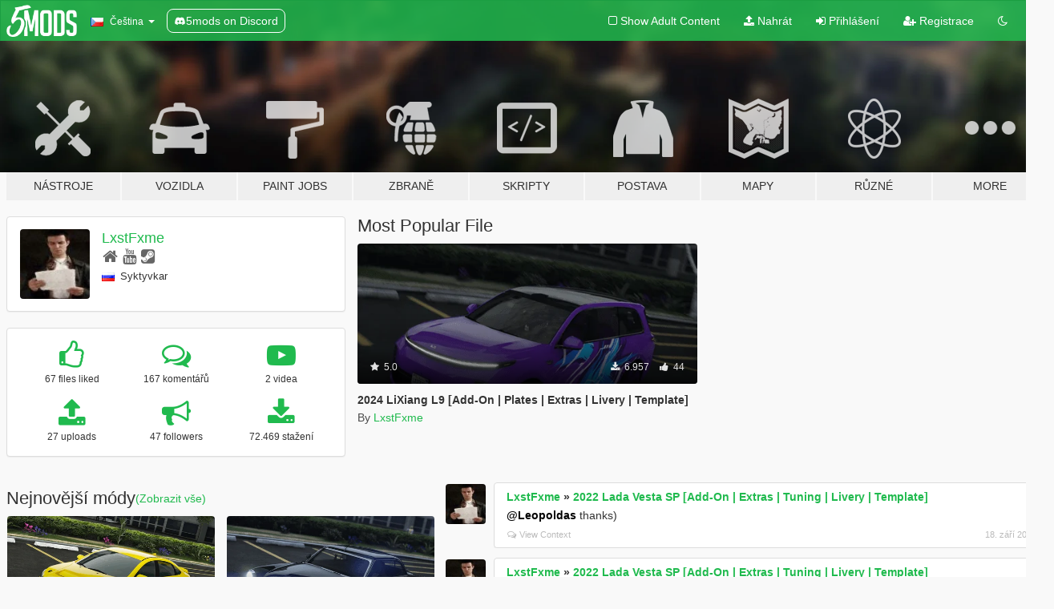

--- FILE ---
content_type: text/html; charset=utf-8
request_url: https://cs.gta5-mods.com/users/LxstFxme
body_size: 9265
content:

<!DOCTYPE html>
<html lang="cs" dir="ltr">
<head>
	<title>
		GTA 5 Módy od LxstFxme - GTA5-Mods.com
	</title>

		<script
		  async
		  src="https://hb.vntsm.com/v4/live/vms/sites/gta5-mods.com/index.js"
        ></script>

        <script>
          self.__VM = self.__VM || [];
          self.__VM.push(function (admanager, scope) {
            scope.Config.buildPlacement((configBuilder) => {
              configBuilder.add("billboard");
              configBuilder.addDefaultOrUnique("mobile_mpu").setBreakPoint("mobile")
            }).display("top-ad");

            scope.Config.buildPlacement((configBuilder) => {
              configBuilder.add("leaderboard");
              configBuilder.addDefaultOrUnique("mobile_mpu").setBreakPoint("mobile")
            }).display("central-ad");

            scope.Config.buildPlacement((configBuilder) => {
              configBuilder.add("mpu");
              configBuilder.addDefaultOrUnique("mobile_mpu").setBreakPoint("mobile")
            }).display("side-ad");

            scope.Config.buildPlacement((configBuilder) => {
              configBuilder.add("leaderboard");
              configBuilder.addDefaultOrUnique("mpu").setBreakPoint({ mediaQuery: "max-width:1200px" })
            }).display("central-ad-2");

            scope.Config.buildPlacement((configBuilder) => {
              configBuilder.add("leaderboard");
              configBuilder.addDefaultOrUnique("mobile_mpu").setBreakPoint("mobile")
            }).display("bottom-ad");

            scope.Config.buildPlacement((configBuilder) => {
              configBuilder.add("desktop_takeover");
              configBuilder.addDefaultOrUnique("mobile_takeover").setBreakPoint("mobile")
            }).display("takeover-ad");

            scope.Config.get('mpu').display('download-ad-1');
          });
        </script>

	<meta charset="utf-8">
	<meta name="viewport" content="width=320, initial-scale=1.0, maximum-scale=1.0">
	<meta http-equiv="X-UA-Compatible" content="IE=edge">
	<meta name="msapplication-config" content="none">
	<meta name="theme-color" content="#20ba4e">
	<meta name="msapplication-navbutton-color" content="#20ba4e">
	<meta name="apple-mobile-web-app-capable" content="yes">
	<meta name="apple-mobile-web-app-status-bar-style" content="#20ba4e">
	<meta name="csrf-param" content="authenticity_token" />
<meta name="csrf-token" content="OVv1lhhpCshTm0tSs+j4Wd5XF8D4k/pr5ub2rT8PX0DAykxIOSlJdOiXGxGuNsc3/Ar3mtF3xgTCoj4dnxr+2A==" />
	

	<link rel="shortcut icon" type="image/x-icon" href="https://images.gta5-mods.com/icons/favicon.png">
	<link rel="stylesheet" media="screen" href="/assets/application-7e510725ebc5c55e88a9fd87c027a2aa9e20126744fbac89762e0fd54819c399.css" />
	    <link rel="alternate" hreflang="id" href="https://id.gta5-mods.com/users/LxstFxme">
    <link rel="alternate" hreflang="ms" href="https://ms.gta5-mods.com/users/LxstFxme">
    <link rel="alternate" hreflang="bg" href="https://bg.gta5-mods.com/users/LxstFxme">
    <link rel="alternate" hreflang="ca" href="https://ca.gta5-mods.com/users/LxstFxme">
    <link rel="alternate" hreflang="cs" href="https://cs.gta5-mods.com/users/LxstFxme">
    <link rel="alternate" hreflang="da" href="https://da.gta5-mods.com/users/LxstFxme">
    <link rel="alternate" hreflang="de" href="https://de.gta5-mods.com/users/LxstFxme">
    <link rel="alternate" hreflang="el" href="https://el.gta5-mods.com/users/LxstFxme">
    <link rel="alternate" hreflang="en" href="https://www.gta5-mods.com/users/LxstFxme">
    <link rel="alternate" hreflang="es" href="https://es.gta5-mods.com/users/LxstFxme">
    <link rel="alternate" hreflang="fr" href="https://fr.gta5-mods.com/users/LxstFxme">
    <link rel="alternate" hreflang="gl" href="https://gl.gta5-mods.com/users/LxstFxme">
    <link rel="alternate" hreflang="ko" href="https://ko.gta5-mods.com/users/LxstFxme">
    <link rel="alternate" hreflang="hi" href="https://hi.gta5-mods.com/users/LxstFxme">
    <link rel="alternate" hreflang="it" href="https://it.gta5-mods.com/users/LxstFxme">
    <link rel="alternate" hreflang="hu" href="https://hu.gta5-mods.com/users/LxstFxme">
    <link rel="alternate" hreflang="mk" href="https://mk.gta5-mods.com/users/LxstFxme">
    <link rel="alternate" hreflang="nl" href="https://nl.gta5-mods.com/users/LxstFxme">
    <link rel="alternate" hreflang="nb" href="https://no.gta5-mods.com/users/LxstFxme">
    <link rel="alternate" hreflang="pl" href="https://pl.gta5-mods.com/users/LxstFxme">
    <link rel="alternate" hreflang="pt-BR" href="https://pt.gta5-mods.com/users/LxstFxme">
    <link rel="alternate" hreflang="ro" href="https://ro.gta5-mods.com/users/LxstFxme">
    <link rel="alternate" hreflang="ru" href="https://ru.gta5-mods.com/users/LxstFxme">
    <link rel="alternate" hreflang="sl" href="https://sl.gta5-mods.com/users/LxstFxme">
    <link rel="alternate" hreflang="fi" href="https://fi.gta5-mods.com/users/LxstFxme">
    <link rel="alternate" hreflang="sv" href="https://sv.gta5-mods.com/users/LxstFxme">
    <link rel="alternate" hreflang="vi" href="https://vi.gta5-mods.com/users/LxstFxme">
    <link rel="alternate" hreflang="tr" href="https://tr.gta5-mods.com/users/LxstFxme">
    <link rel="alternate" hreflang="uk" href="https://uk.gta5-mods.com/users/LxstFxme">
    <link rel="alternate" hreflang="zh-CN" href="https://zh.gta5-mods.com/users/LxstFxme">

  <script src="/javascripts/ads.js"></script>

		<!-- Nexus Google Tag Manager -->
		<script nonce="true">
//<![CDATA[
				window.dataLayer = window.dataLayer || [];

						window.dataLayer.push({
								login_status: 'Guest',
								user_id: undefined,
								gta5mods_id: undefined,
						});

//]]>
</script>
		<script nonce="true">
//<![CDATA[
				(function(w,d,s,l,i){w[l]=w[l]||[];w[l].push({'gtm.start':
				new Date().getTime(),event:'gtm.js'});var f=d.getElementsByTagName(s)[0],
				j=d.createElement(s),dl=l!='dataLayer'?'&l='+l:'';j.async=true;j.src=
				'https://www.googletagmanager.com/gtm.js?id='+i+dl;f.parentNode.insertBefore(j,f);
				})(window,document,'script','dataLayer','GTM-KCVF2WQ');

//]]>
</script>		<!-- End Nexus Google Tag Manager -->
</head>
<body class=" cs">
	<!-- Google Tag Manager (noscript) -->
	<noscript><iframe src="https://www.googletagmanager.com/ns.html?id=GTM-KCVF2WQ"
										height="0" width="0" style="display:none;visibility:hidden"></iframe></noscript>
	<!-- End Google Tag Manager (noscript) -->

<div id="page-cover"></div>
<div id="page-loading">
	<span class="graphic"></span>
	<span class="message">Načítání...</span>
</div>

<div id="page-cover"></div>

<nav id="main-nav" class="navbar navbar-default">
  <div class="container">
    <div class="navbar-header">
      <a class="navbar-brand" href="/"></a>

      <ul class="nav navbar-nav">
        <li id="language-dropdown" class="dropdown">
          <a href="#language" class="dropdown-toggle" data-toggle="dropdown">
            <span class="famfamfam-flag-cz icon"></span>&nbsp;
            <span class="language-name">Čeština</span>
            <span class="caret"></span>
          </a>

          <ul class="dropdown-menu dropdown-menu-with-footer">
                <li>
                  <a href="https://id.gta5-mods.com/users/LxstFxme">
                    <span class="famfamfam-flag-id"></span>
                    <span class="language-name">Bahasa Indonesia</span>
                  </a>
                </li>
                <li>
                  <a href="https://ms.gta5-mods.com/users/LxstFxme">
                    <span class="famfamfam-flag-my"></span>
                    <span class="language-name">Bahasa Melayu</span>
                  </a>
                </li>
                <li>
                  <a href="https://bg.gta5-mods.com/users/LxstFxme">
                    <span class="famfamfam-flag-bg"></span>
                    <span class="language-name">Български</span>
                  </a>
                </li>
                <li>
                  <a href="https://ca.gta5-mods.com/users/LxstFxme">
                    <span class="famfamfam-flag-catalonia"></span>
                    <span class="language-name">Català</span>
                  </a>
                </li>
                <li>
                  <a href="https://cs.gta5-mods.com/users/LxstFxme">
                    <span class="famfamfam-flag-cz"></span>
                    <span class="language-name">Čeština</span>
                  </a>
                </li>
                <li>
                  <a href="https://da.gta5-mods.com/users/LxstFxme">
                    <span class="famfamfam-flag-dk"></span>
                    <span class="language-name">Dansk</span>
                  </a>
                </li>
                <li>
                  <a href="https://de.gta5-mods.com/users/LxstFxme">
                    <span class="famfamfam-flag-de"></span>
                    <span class="language-name">Deutsch</span>
                  </a>
                </li>
                <li>
                  <a href="https://el.gta5-mods.com/users/LxstFxme">
                    <span class="famfamfam-flag-gr"></span>
                    <span class="language-name">Ελληνικά</span>
                  </a>
                </li>
                <li>
                  <a href="https://www.gta5-mods.com/users/LxstFxme">
                    <span class="famfamfam-flag-gb"></span>
                    <span class="language-name">English</span>
                  </a>
                </li>
                <li>
                  <a href="https://es.gta5-mods.com/users/LxstFxme">
                    <span class="famfamfam-flag-es"></span>
                    <span class="language-name">Español</span>
                  </a>
                </li>
                <li>
                  <a href="https://fr.gta5-mods.com/users/LxstFxme">
                    <span class="famfamfam-flag-fr"></span>
                    <span class="language-name">Français</span>
                  </a>
                </li>
                <li>
                  <a href="https://gl.gta5-mods.com/users/LxstFxme">
                    <span class="famfamfam-flag-es-gl"></span>
                    <span class="language-name">Galego</span>
                  </a>
                </li>
                <li>
                  <a href="https://ko.gta5-mods.com/users/LxstFxme">
                    <span class="famfamfam-flag-kr"></span>
                    <span class="language-name">한국어</span>
                  </a>
                </li>
                <li>
                  <a href="https://hi.gta5-mods.com/users/LxstFxme">
                    <span class="famfamfam-flag-in"></span>
                    <span class="language-name">हिन्दी</span>
                  </a>
                </li>
                <li>
                  <a href="https://it.gta5-mods.com/users/LxstFxme">
                    <span class="famfamfam-flag-it"></span>
                    <span class="language-name">Italiano</span>
                  </a>
                </li>
                <li>
                  <a href="https://hu.gta5-mods.com/users/LxstFxme">
                    <span class="famfamfam-flag-hu"></span>
                    <span class="language-name">Magyar</span>
                  </a>
                </li>
                <li>
                  <a href="https://mk.gta5-mods.com/users/LxstFxme">
                    <span class="famfamfam-flag-mk"></span>
                    <span class="language-name">Македонски</span>
                  </a>
                </li>
                <li>
                  <a href="https://nl.gta5-mods.com/users/LxstFxme">
                    <span class="famfamfam-flag-nl"></span>
                    <span class="language-name">Nederlands</span>
                  </a>
                </li>
                <li>
                  <a href="https://no.gta5-mods.com/users/LxstFxme">
                    <span class="famfamfam-flag-no"></span>
                    <span class="language-name">Norsk</span>
                  </a>
                </li>
                <li>
                  <a href="https://pl.gta5-mods.com/users/LxstFxme">
                    <span class="famfamfam-flag-pl"></span>
                    <span class="language-name">Polski</span>
                  </a>
                </li>
                <li>
                  <a href="https://pt.gta5-mods.com/users/LxstFxme">
                    <span class="famfamfam-flag-br"></span>
                    <span class="language-name">Português do Brasil</span>
                  </a>
                </li>
                <li>
                  <a href="https://ro.gta5-mods.com/users/LxstFxme">
                    <span class="famfamfam-flag-ro"></span>
                    <span class="language-name">Română</span>
                  </a>
                </li>
                <li>
                  <a href="https://ru.gta5-mods.com/users/LxstFxme">
                    <span class="famfamfam-flag-ru"></span>
                    <span class="language-name">Русский</span>
                  </a>
                </li>
                <li>
                  <a href="https://sl.gta5-mods.com/users/LxstFxme">
                    <span class="famfamfam-flag-si"></span>
                    <span class="language-name">Slovenščina</span>
                  </a>
                </li>
                <li>
                  <a href="https://fi.gta5-mods.com/users/LxstFxme">
                    <span class="famfamfam-flag-fi"></span>
                    <span class="language-name">Suomi</span>
                  </a>
                </li>
                <li>
                  <a href="https://sv.gta5-mods.com/users/LxstFxme">
                    <span class="famfamfam-flag-se"></span>
                    <span class="language-name">Svenska</span>
                  </a>
                </li>
                <li>
                  <a href="https://vi.gta5-mods.com/users/LxstFxme">
                    <span class="famfamfam-flag-vn"></span>
                    <span class="language-name">Tiếng Việt</span>
                  </a>
                </li>
                <li>
                  <a href="https://tr.gta5-mods.com/users/LxstFxme">
                    <span class="famfamfam-flag-tr"></span>
                    <span class="language-name">Türkçe</span>
                  </a>
                </li>
                <li>
                  <a href="https://uk.gta5-mods.com/users/LxstFxme">
                    <span class="famfamfam-flag-ua"></span>
                    <span class="language-name">Українська</span>
                  </a>
                </li>
                <li>
                  <a href="https://zh.gta5-mods.com/users/LxstFxme">
                    <span class="famfamfam-flag-cn"></span>
                    <span class="language-name">中文</span>
                  </a>
                </li>
          </ul>
        </li>
        <li class="discord-link">
          <a href="https://discord.gg/2PR7aMzD4U" target="_blank" rel="noreferrer">
            <img src="https://images.gta5-mods.com/site/discord-header.svg" height="15px" alt="">
            <span>5mods on Discord</span>
          </a>
        </li>
      </ul>
    </div>

    <ul class="nav navbar-nav navbar-right">
        <li>
          <a href="/adult_filter" title="Light mode">
              <span class="fa fa-square-o"></span>
            <span>Show Adult <span class="adult-filter__content-text">Content</span></span>
          </a>
        </li>
      <li class="hidden-xs">
        <a href="/upload">
          <span class="icon fa fa-upload"></span>
          Nahrát
        </a>
      </li>

        <li>
          <a href="/login?r=/users/LxstFxme">
            <span class="icon fa fa-sign-in"></span>
            <span class="login-text">Přihlášení</span>
          </a>
        </li>

        <li class="hidden-xs">
          <a href="/register?r=/users/LxstFxme">
            <span class="icon fa fa-user-plus"></span>
            Registrace
          </a>
        </li>

        <li>
            <a href="/dark_mode" title="Dark mode">
              <span class="fa fa-moon-o"></span>
            </a>
        </li>

      <li id="search-dropdown">
        <a href="#search" class="dropdown-toggle" data-toggle="dropdown">
          <span class="fa fa-search"></span>
        </a>

        <div class="dropdown-menu">
          <div class="form-inline">
            <div class="form-group">
              <div class="input-group">
                <div class="input-group-addon"><span  class="fa fa-search"></span></div>
                <input type="text" class="form-control" placeholder="Prohledat GTA 5 módy...">
              </div>
            </div>
            <button type="submit" class="btn btn-primary">
              Hledat
            </button>
          </div>
        </div>
      </li>
    </ul>
  </div>
</nav>

<div id="banner" class="">
  <div class="container hidden-xs">
    <div id="intro">
      <h1 class="styled">Vítejte na GTA5-Mods.com</h1>
      <p>Select one of the following categories to start browsing the latest GTA 5 PC mods:</p>
    </div>
  </div>

  <div class="container">
    <ul id="navigation" class="clearfix cs">
        <li class="tools ">
          <a href="/tools">
            <span class="icon-category"></span>
            <span class="label-border"></span>
            <span class="label-category ">
              <span>Nástroje</span>
            </span>
          </a>
        </li>
        <li class="vehicles ">
          <a href="/vehicles">
            <span class="icon-category"></span>
            <span class="label-border"></span>
            <span class="label-category ">
              <span>Vozidla</span>
            </span>
          </a>
        </li>
        <li class="paintjobs ">
          <a href="/paintjobs">
            <span class="icon-category"></span>
            <span class="label-border"></span>
            <span class="label-category ">
              <span>Paint Jobs</span>
            </span>
          </a>
        </li>
        <li class="weapons ">
          <a href="/weapons">
            <span class="icon-category"></span>
            <span class="label-border"></span>
            <span class="label-category ">
              <span>Zbraně</span>
            </span>
          </a>
        </li>
        <li class="scripts ">
          <a href="/scripts">
            <span class="icon-category"></span>
            <span class="label-border"></span>
            <span class="label-category ">
              <span>Skripty</span>
            </span>
          </a>
        </li>
        <li class="player ">
          <a href="/player">
            <span class="icon-category"></span>
            <span class="label-border"></span>
            <span class="label-category ">
              <span>Postava</span>
            </span>
          </a>
        </li>
        <li class="maps ">
          <a href="/maps">
            <span class="icon-category"></span>
            <span class="label-border"></span>
            <span class="label-category ">
              <span>Mapy</span>
            </span>
          </a>
        </li>
        <li class="misc ">
          <a href="/misc">
            <span class="icon-category"></span>
            <span class="label-border"></span>
            <span class="label-category ">
              <span>Různé</span>
            </span>
          </a>
        </li>
      <li id="more-dropdown" class="more dropdown">
        <a href="#more" class="dropdown-toggle" data-toggle="dropdown">
          <span class="icon-category"></span>
          <span class="label-border"></span>
          <span class="label-category ">
            <span>More</span>
          </span>
        </a>

        <ul class="dropdown-menu pull-right">
          <li>
            <a href="http://www.gta5cheats.com" target="_blank">
              <span class="fa fa-external-link"></span>
              GTA 5 Cheats
            </a>
          </li>
        </ul>
      </li>
    </ul>
  </div>
</div>

<div id="content">
  
<div id="profile" data-user-id="1892219">
  <div class="container">


        <div class="row">
          <div class="col-sm-6 col-md-4">
            <div class="user-panel panel panel-default">
              <div class="panel-body">
                <div class="row">
                  <div class="col-xs-3">
                    <a href="/users/LxstFxme">
                      <img class="img-responsive" src="https://img.gta5-mods.com/q75-w100-h100-cfill/avatars/1892219/1afdc7-5323504602550755001.jpg" alt="1afdc7 5323504602550755001" />
                    </a>
                  </div>
                  <div class="col-xs-9">
                    <a class="username" href="/users/LxstFxme">LxstFxme</a>

                        <br/>

                            <div class="user-social">
                              <a title="Homepage" target="_blank" href="https://vk.com/lf_customs_gtav"><span class="fa fa-home"></span></a>





<a title="YouTube" target="_blank" href="https://www.youtube.com/channel/UCaYzmOanQiJaJoIZxoa157Q"><span class="fa fa-youtube"></span></a>

<a title="Steam" target="_blank" href="http://steamcommunity.com/id/andrew_lxstfxme"><span class="fa fa-steam-square"></span></a>




                            </div>

                              <div class="user-location">
                                <span title="Rusko" class="famfamfam-flag-ru user-location-country"></span>
                                <span>Syktyvkar</span>
                              </div>

                            <div class="g-ytsubscribe" data-channel="null" data-channelid="UCaYzmOanQiJaJoIZxoa157Q" data-layout="default" data-count="default"></div>



                  </div>
                </div>
              </div>
            </div>

              <div class="panel panel-default" dir="auto">
                <div class="panel-body">
                    <div class="user-stats">
                      <div class="row">
                        <div class="col-xs-4">
                          <span class="stat-icon fa fa-thumbs-o-up"></span>
                          <span class="stat-label">
                            67 files liked
                          </span>
                        </div>
                        <div class="col-xs-4">
                          <span class="stat-icon fa fa-comments-o"></span>
                          <span class="stat-label">
                            167 komentářů
                          </span>
                        </div>
                        <div class="col-xs-4">
                          <span class="stat-icon fa fa-youtube-play"></span>
                          <span class="stat-label">
                            2 videa
                          </span>
                        </div>
                      </div>

                      <div class="row">
                        <div class="col-xs-4">
                          <span class="stat-icon fa fa-upload"></span>
                          <span class="stat-label">
                            27 uploads
                          </span>
                        </div>
                        <div class="col-xs-4">
                          <span class="stat-icon fa fa-bullhorn"></span>
                          <span class="stat-label">
                            47 followers
                          </span>
                        </div>
                          <div class="col-xs-4">
                            <span class="stat-icon fa fa-download"></span>
                            <span class="stat-label">
                              72.469 stažení
                            </span>
                          </div>
                      </div>
                    </div>
                </div>
              </div>
          </div>

            <div class="col-sm-6 col-md-4 file-list">
              <h3 class="no-margin-top">Most Popular File</h3>
              
<div class="file-list-obj">
  <a href="/vehicles/2024-lixiang-l9-add-on-plates-extras-livery-template" title="2024 LiXiang L9 [Add-On | Plates | Extras | Livery | Template]" class="preview empty">

    <img title="2024 LiXiang L9 [Add-On | Plates | Extras | Livery | Template]" class="img-responsive" alt="2024 LiXiang L9 [Add-On | Plates | Extras | Livery | Template]" src="https://img.gta5-mods.com/q75-w500-h333-cfill/images/2024-lixiang-l9-add-on-plates-extras-livery-template/a5ea80-1-min.png" />

      <ul class="categories">
            <li>Add-On</li>
            <li>Car</li>
      </ul>

      <div class="stats">
        <div>
            <span title="5.0 star rating">
              <span class="fa fa-star"></span> 5.0
            </span>
        </div>
        <div>
          <span title="6.957 Stažení">
            <span class="fa fa-download"></span> 6.957
          </span>
          <span class="stats-likes" title="44 Oblíbení">
            <span class="fa fa-thumbs-up"></span> 44
          </span>
        </div>
      </div>

  </a>
  <div class="details">
    <div class="top">
      <div class="name">
        <a href="/vehicles/2024-lixiang-l9-add-on-plates-extras-livery-template" title="2024 LiXiang L9 [Add-On | Plates | Extras | Livery | Template]">
          <span dir="ltr">2024 LiXiang L9 [Add-On | Plates | Extras | Livery | Template]</span>
        </a>
      </div>
    </div>
    <div class="bottom">
      <span class="bottom-by">By</span> <a href="/users/LxstFxme" title="LxstFxme">LxstFxme</a>
    </div>
  </div>
</div>
            </div>
        </div>

            <div class="row">
                  <div class="file-list col-sm-5">
                    <div class="row-heading">
                      <h3 class="latest-files">
                        Nejnovější módy
                      </h3>
                        <a href="/users/LxstFxme/files">(Zobrazit vše)</a>
                    </div>

                        <div class="row">
                            <div class="col-xs-6 col-sm-12 col-md-6">
                              
<div class="file-list-obj">
  <a href="/vehicles/2022-lada-vesta-sp-add-on-extras-tuning-livery-template" title="2022 Lada Vesta SP [Add-On | Extras | Tuning | Livery | Template]" class="preview empty">

    <img title="2022 Lada Vesta SP [Add-On | Extras | Tuning | Livery | Template]" class="img-responsive" alt="2022 Lada Vesta SP [Add-On | Extras | Tuning | Livery | Template]" src="https://img.gta5-mods.com/q75-w500-h333-cfill/images/2022-lada-vesta-sp-add-on-extras-tuning-livery-template/32a727-1.png" />

      <ul class="categories">
            <li>Add-On</li>
            <li>Car</li>
      </ul>

      <div class="stats">
        <div>
            <span title="5.0 star rating">
              <span class="fa fa-star"></span> 5.0
            </span>
        </div>
        <div>
          <span title="1.248 Stažení">
            <span class="fa fa-download"></span> 1.248
          </span>
          <span class="stats-likes" title="13 Oblíbení">
            <span class="fa fa-thumbs-up"></span> 13
          </span>
        </div>
      </div>

  </a>
  <div class="details">
    <div class="top">
      <div class="name">
        <a href="/vehicles/2022-lada-vesta-sp-add-on-extras-tuning-livery-template" title="2022 Lada Vesta SP [Add-On | Extras | Tuning | Livery | Template]">
          <span dir="ltr">2022 Lada Vesta SP [Add-On | Extras | Tuning | Livery | Template]</span>
        </a>
      </div>
    </div>
    <div class="bottom">
      <span class="bottom-by">By</span> <a href="/users/LxstFxme" title="LxstFxme">LxstFxme</a>
    </div>
  </div>
</div>
                            </div>
                            <div class="col-xs-6 col-sm-12 col-md-6">
                              
<div class="file-list-obj">
  <a href="/vehicles/2017-gaz-21-volga-v12-add-on-extras-livery-template" title="2017 GAZ 21 Volga V12 [Add-On | Extras | Livery | Template]" class="preview empty">

    <img title="2017 GAZ 21 Volga V12 [Add-On | Extras | Livery | Template]" class="img-responsive" alt="2017 GAZ 21 Volga V12 [Add-On | Extras | Livery | Template]" src="https://img.gta5-mods.com/q75-w500-h333-cfill/images/2017-gaz-21-volga-v12-add-on-extras-livery-template/f988e5-1-min.png" />

      <ul class="categories">
            <li>Add-On</li>
            <li>Car</li>
      </ul>

      <div class="stats">
        <div>
            <span title="5.0 star rating">
              <span class="fa fa-star"></span> 5.0
            </span>
        </div>
        <div>
          <span title="3.256 Stažení">
            <span class="fa fa-download"></span> 3.256
          </span>
          <span class="stats-likes" title="55 Oblíbení">
            <span class="fa fa-thumbs-up"></span> 55
          </span>
        </div>
      </div>

  </a>
  <div class="details">
    <div class="top">
      <div class="name">
        <a href="/vehicles/2017-gaz-21-volga-v12-add-on-extras-livery-template" title="2017 GAZ 21 Volga V12 [Add-On | Extras | Livery | Template]">
          <span dir="ltr">2017 GAZ 21 Volga V12 [Add-On | Extras | Livery | Template]</span>
        </a>
      </div>
        <div class="version" dir="ltr" title="1.1">1.1</div>
    </div>
    <div class="bottom">
      <span class="bottom-by">By</span> <a href="/users/LxstFxme" title="LxstFxme">LxstFxme</a>
    </div>
  </div>
</div>
                            </div>
                        </div>
                        <div class="row">
                            <div class="col-xs-6 col-sm-12 col-md-6">
                              
<div class="file-list-obj">
  <a href="/vehicles/1994-kamaz-54112m-riat-add-on-car-trailer-extras-livery-template" title="1994 KamAZ 54112M &quot;Riat&quot; [Add-On | Car + Trailer | Extras | Livery | Template]" class="preview empty">

    <img title="1994 KamAZ 54112M &quot;Riat&quot; [Add-On | Car + Trailer | Extras | Livery | Template]" class="img-responsive" alt="1994 KamAZ 54112M &quot;Riat&quot; [Add-On | Car + Trailer | Extras | Livery | Template]" src="https://img.gta5-mods.com/q75-w500-h333-cfill/images/1994-kamaz-54112m-riat-add-on-car-trailer-extras-livery-template/6d0f92-1-min.png" />

      <ul class="categories">
            <li>Add-On</li>
            <li>Car</li>
            <li>Truck</li>
      </ul>

      <div class="stats">
        <div>
            <span title="4.9 star rating">
              <span class="fa fa-star"></span> 4.9
            </span>
        </div>
        <div>
          <span title="1.577 Stažení">
            <span class="fa fa-download"></span> 1.577
          </span>
          <span class="stats-likes" title="18 Oblíbení">
            <span class="fa fa-thumbs-up"></span> 18
          </span>
        </div>
      </div>

  </a>
  <div class="details">
    <div class="top">
      <div class="name">
        <a href="/vehicles/1994-kamaz-54112m-riat-add-on-car-trailer-extras-livery-template" title="1994 KamAZ 54112M &quot;Riat&quot; [Add-On | Car + Trailer | Extras | Livery | Template]">
          <span dir="ltr">1994 KamAZ 54112M &quot;Riat&quot; [Add-On | Car + Trailer | Extras | Livery | Template]</span>
        </a>
      </div>
    </div>
    <div class="bottom">
      <span class="bottom-by">By</span> <a href="/users/LxstFxme" title="LxstFxme">LxstFxme</a>
    </div>
  </div>
</div>
                            </div>
                            <div class="col-xs-6 col-sm-12 col-md-6">
                              
<div class="file-list-obj">
  <a href="/vehicles/2021-lada-raven-concept-add-on-plates-extras-livery-template" title="2021 LADA Raven Concept [Add-On | Extras | Template]" class="preview empty">

    <img title="2021 LADA Raven Concept [Add-On | Extras | Template]" class="img-responsive" alt="2021 LADA Raven Concept [Add-On | Extras | Template]" src="https://img.gta5-mods.com/q75-w500-h333-cfill/images/2021-lada-raven-concept-add-on-plates-extras-livery-template/ca72b0-1-min.png" />

      <ul class="categories">
            <li>Add-On</li>
            <li>Car</li>
      </ul>

      <div class="stats">
        <div>
            <span title="5.0 star rating">
              <span class="fa fa-star"></span> 5.0
            </span>
        </div>
        <div>
          <span title="5.051 Stažení">
            <span class="fa fa-download"></span> 5.051
          </span>
          <span class="stats-likes" title="42 Oblíbení">
            <span class="fa fa-thumbs-up"></span> 42
          </span>
        </div>
      </div>

  </a>
  <div class="details">
    <div class="top">
      <div class="name">
        <a href="/vehicles/2021-lada-raven-concept-add-on-plates-extras-livery-template" title="2021 LADA Raven Concept [Add-On | Extras | Template]">
          <span dir="ltr">2021 LADA Raven Concept [Add-On | Extras | Template]</span>
        </a>
      </div>
    </div>
    <div class="bottom">
      <span class="bottom-by">By</span> <a href="/users/LxstFxme" title="LxstFxme">LxstFxme</a>
    </div>
  </div>
</div>
                            </div>
                        </div>
                        <div class="row">
                            <div class="col-xs-6 col-sm-12 col-md-6">
                              
<div class="file-list-obj">
  <a href="/vehicles/2024-lada-largus-2-add-on-plates-extras-livery-template" title="2024 LADA Largus 2 [Add-On | Extras | Template]" class="preview empty">

    <img title="2024 LADA Largus 2 [Add-On | Extras | Template]" class="img-responsive" alt="2024 LADA Largus 2 [Add-On | Extras | Template]" src="https://img.gta5-mods.com/q75-w500-h333-cfill/images/2024-lada-largus-2-add-on-plates-extras-livery-template/bed865-1-min.png" />

      <ul class="categories">
            <li>Add-On</li>
            <li>Car</li>
      </ul>

      <div class="stats">
        <div>
            <span title="5.0 star rating">
              <span class="fa fa-star"></span> 5.0
            </span>
        </div>
        <div>
          <span title="2.345 Stažení">
            <span class="fa fa-download"></span> 2.345
          </span>
          <span class="stats-likes" title="33 Oblíbení">
            <span class="fa fa-thumbs-up"></span> 33
          </span>
        </div>
      </div>

  </a>
  <div class="details">
    <div class="top">
      <div class="name">
        <a href="/vehicles/2024-lada-largus-2-add-on-plates-extras-livery-template" title="2024 LADA Largus 2 [Add-On | Extras | Template]">
          <span dir="ltr">2024 LADA Largus 2 [Add-On | Extras | Template]</span>
        </a>
      </div>
    </div>
    <div class="bottom">
      <span class="bottom-by">By</span> <a href="/users/LxstFxme" title="LxstFxme">LxstFxme</a>
    </div>
  </div>
</div>
                            </div>
                            <div class="col-xs-6 col-sm-12 col-md-6">
                              
<div class="file-list-obj">
  <a href="/vehicles/1994-kamaz-54112m-xmas-add-on-car-trailer-extras-livery-template" title="1994 KamAZ 54112M &quot;Xmas&quot; [Add-On | Car + Trailer | Extras | Livery | Template]" class="preview empty">

    <img title="1994 KamAZ 54112M &quot;Xmas&quot; [Add-On | Car + Trailer | Extras | Livery | Template]" class="img-responsive" alt="1994 KamAZ 54112M &quot;Xmas&quot; [Add-On | Car + Trailer | Extras | Livery | Template]" src="https://img.gta5-mods.com/q75-w500-h333-cfill/images/1994-kamaz-54112m-xmas-add-on-car-trailer-extras-livery-template/4ca7fb-1-min.png" />

      <ul class="categories">
            <li>Add-On</li>
            <li>Car</li>
            <li>Truck</li>
      </ul>

      <div class="stats">
        <div>
            <span title="4.95 star rating">
              <span class="fa fa-star"></span> 4.95
            </span>
        </div>
        <div>
          <span title="3.693 Stažení">
            <span class="fa fa-download"></span> 3.693
          </span>
          <span class="stats-likes" title="47 Oblíbení">
            <span class="fa fa-thumbs-up"></span> 47
          </span>
        </div>
      </div>

  </a>
  <div class="details">
    <div class="top">
      <div class="name">
        <a href="/vehicles/1994-kamaz-54112m-xmas-add-on-car-trailer-extras-livery-template" title="1994 KamAZ 54112M &quot;Xmas&quot; [Add-On | Car + Trailer | Extras | Livery | Template]">
          <span dir="ltr">1994 KamAZ 54112M &quot;Xmas&quot; [Add-On | Car + Trailer | Extras | Livery | Template]</span>
        </a>
      </div>
    </div>
    <div class="bottom">
      <span class="bottom-by">By</span> <a href="/users/LxstFxme" title="LxstFxme">LxstFxme</a>
    </div>
  </div>
</div>
                            </div>
                        </div>
                        <div class="row">
                            <div class="col-xs-6 col-sm-12 col-md-6">
                              
<div class="file-list-obj">
  <a href="/vehicles/sledge-add-on-extras-ver-1-0" title="Sledge [Add-On | Extras]" class="preview empty">

    <img title="Sledge [Add-On | Extras]" class="img-responsive" alt="Sledge [Add-On | Extras]" src="https://img.gta5-mods.com/q75-w500-h333-cfill/images/sledge-add-on-extras-ver-1-0/e1b2ea-1-min.png" />

      <ul class="categories">
            <li>Add-On</li>
            <li>Bike</li>
      </ul>

      <div class="stats">
        <div>
            <span title="5.0 star rating">
              <span class="fa fa-star"></span> 5.0
            </span>
        </div>
        <div>
          <span title="2.106 Stažení">
            <span class="fa fa-download"></span> 2.106
          </span>
          <span class="stats-likes" title="20 Oblíbení">
            <span class="fa fa-thumbs-up"></span> 20
          </span>
        </div>
      </div>

  </a>
  <div class="details">
    <div class="top">
      <div class="name">
        <a href="/vehicles/sledge-add-on-extras-ver-1-0" title="Sledge [Add-On | Extras]">
          <span dir="ltr">Sledge [Add-On | Extras]</span>
        </a>
      </div>
        <div class="version" dir="ltr" title="1.0">1.0</div>
    </div>
    <div class="bottom">
      <span class="bottom-by">By</span> <a href="/users/LxstFxme" title="LxstFxme">LxstFxme</a>
    </div>
  </div>
</div>
                            </div>
                            <div class="col-xs-6 col-sm-12 col-md-6">
                              
<div class="file-list-obj">
  <a href="/vehicles/dodge-challenger-srt-hearse-add-on-plates-extras-livery-template" title="2018 Dodge Challenger SRT Hearse [Add-On | Plates | Extras | Livery | Template]" class="preview empty">

    <img title="2018 Dodge Challenger SRT Hearse [Add-On | Plates | Extras | Livery | Template]" class="img-responsive" alt="2018 Dodge Challenger SRT Hearse [Add-On | Plates | Extras | Livery | Template]" src="https://img.gta5-mods.com/q75-w500-h333-cfill/images/dodge-challenger-srt-hearse-add-on-plates-extras-livery-template/7ca8c6-1-min.png" />

      <ul class="categories">
            <li>Add-On</li>
            <li>Car</li>
            <li>Dodge</li>
      </ul>

      <div class="stats">
        <div>
            <span title="5.0 star rating">
              <span class="fa fa-star"></span> 5.0
            </span>
        </div>
        <div>
          <span title="2.419 Stažení">
            <span class="fa fa-download"></span> 2.419
          </span>
          <span class="stats-likes" title="37 Oblíbení">
            <span class="fa fa-thumbs-up"></span> 37
          </span>
        </div>
      </div>

  </a>
  <div class="details">
    <div class="top">
      <div class="name">
        <a href="/vehicles/dodge-challenger-srt-hearse-add-on-plates-extras-livery-template" title="2018 Dodge Challenger SRT Hearse [Add-On | Plates | Extras | Livery | Template]">
          <span dir="ltr">2018 Dodge Challenger SRT Hearse [Add-On | Plates | Extras | Livery | Template]</span>
        </a>
      </div>
    </div>
    <div class="bottom">
      <span class="bottom-by">By</span> <a href="/users/LxstFxme" title="LxstFxme">LxstFxme</a>
    </div>
  </div>
</div>
                            </div>
                        </div>
                  </div>

                  <div id="comments" class="col-sm-7">
                    <ul class="media-list comments-list" style="display: block;">
                      
    <li id="comment-2382911" class="comment media " data-comment-id="2382911" data-username="LxstFxme" data-mentions="[&quot;Leopoldas&quot;]">
      <div class="media-left">
        <a href="/users/LxstFxme"><img class="media-object" src="https://img.gta5-mods.com/q75-w100-h100-cfill/avatars/1892219/1afdc7-5323504602550755001.jpg" alt="1afdc7 5323504602550755001" /></a>
      </div>
      <div class="media-body">
        <div class="panel panel-default">
          <div class="panel-body">
            <div class="media-heading clearfix">
              <div class="pull-left flip" dir="auto">
                <a href="/users/LxstFxme">LxstFxme</a>
                    &raquo;
                    <a href="/vehicles/2022-lada-vesta-sp-add-on-extras-tuning-livery-template">2022 Lada Vesta SP [Add-On | Extras | Tuning | Livery | Template]</a>
              </div>
              <div class="pull-right flip">
                

                
              </div>
            </div>

            <div class="comment-text " dir="auto"><p><a class="mention" href="/users/Leopoldas">@Leopoldas</a> thanks)</p></div>

            <div class="media-details clearfix">
              <div class="row">
                <div class="col-md-8 text-left flip">

                    <a class="inline-icon-text" href="/vehicles/2022-lada-vesta-sp-add-on-extras-tuning-livery-template#comment-2382911"><span class="fa fa-comments-o"></span>View Context</a>

                  

                  
                </div>
                <div class="col-md-4 text-right flip" title="Čt 18. září 2025 21:22 +0000">18. září 2025</div>
              </div>
            </div>
          </div>
        </div>
      </div>
    </li>

    <li id="comment-2382545" class="comment media " data-comment-id="2382545" data-username="LxstFxme" data-mentions="[&quot;kemikarugaru&quot;]">
      <div class="media-left">
        <a href="/users/LxstFxme"><img class="media-object" src="https://img.gta5-mods.com/q75-w100-h100-cfill/avatars/1892219/1afdc7-5323504602550755001.jpg" alt="1afdc7 5323504602550755001" /></a>
      </div>
      <div class="media-body">
        <div class="panel panel-default">
          <div class="panel-body">
            <div class="media-heading clearfix">
              <div class="pull-left flip" dir="auto">
                <a href="/users/LxstFxme">LxstFxme</a>
                    &raquo;
                    <a href="/vehicles/2022-lada-vesta-sp-add-on-extras-tuning-livery-template">2022 Lada Vesta SP [Add-On | Extras | Tuning | Livery | Template]</a>
              </div>
              <div class="pull-right flip">
                

                
              </div>
            </div>

            <div class="comment-text " dir="auto"><p><a class="mention" href="/users/kemikarugaru">@kemikarugaru</a> спасибо за отзыв, в будущих версиях исправлю)</p></div>

            <div class="media-details clearfix">
              <div class="row">
                <div class="col-md-8 text-left flip">

                    <a class="inline-icon-text" href="/vehicles/2022-lada-vesta-sp-add-on-extras-tuning-livery-template#comment-2382545"><span class="fa fa-comments-o"></span>View Context</a>

                  

                  
                </div>
                <div class="col-md-4 text-right flip" title="Út 16. září 2025 21:31 +0000">16. září 2025</div>
              </div>
            </div>
          </div>
        </div>
      </div>
    </li>

    <li id="comment-2382544" class="comment media " data-comment-id="2382544" data-username="LxstFxme" data-mentions="[&quot;Kopatych&quot;]">
      <div class="media-left">
        <a href="/users/LxstFxme"><img class="media-object" src="https://img.gta5-mods.com/q75-w100-h100-cfill/avatars/1892219/1afdc7-5323504602550755001.jpg" alt="1afdc7 5323504602550755001" /></a>
      </div>
      <div class="media-body">
        <div class="panel panel-default">
          <div class="panel-body">
            <div class="media-heading clearfix">
              <div class="pull-left flip" dir="auto">
                <a href="/users/LxstFxme">LxstFxme</a>
                    &raquo;
                    <a href="/vehicles/2022-lada-vesta-sp-add-on-extras-tuning-livery-template">2022 Lada Vesta SP [Add-On | Extras | Tuning | Livery | Template]</a>
              </div>
              <div class="pull-right flip">
                

                
              </div>
            </div>

            <div class="comment-text " dir="auto"><p><a class="mention" href="/users/Kopatych">@Kopatych</a> в будущем недочёты буду исправлять, ну а на заднем бампере просто светоотражающий катафот)</p></div>

            <div class="media-details clearfix">
              <div class="row">
                <div class="col-md-8 text-left flip">

                    <a class="inline-icon-text" href="/vehicles/2022-lada-vesta-sp-add-on-extras-tuning-livery-template#comment-2382544"><span class="fa fa-comments-o"></span>View Context</a>

                  

                  
                </div>
                <div class="col-md-4 text-right flip" title="Út 16. září 2025 21:30 +0000">16. září 2025</div>
              </div>
            </div>
          </div>
        </div>
      </div>
    </li>

    <li id="comment-2382360" class="comment media " data-comment-id="2382360" data-username="LxstFxme" data-mentions="[&quot;ALEXSYS&quot;]">
      <div class="media-left">
        <a href="/users/LxstFxme"><img class="media-object" src="https://img.gta5-mods.com/q75-w100-h100-cfill/avatars/1892219/1afdc7-5323504602550755001.jpg" alt="1afdc7 5323504602550755001" /></a>
      </div>
      <div class="media-body">
        <div class="panel panel-default">
          <div class="panel-body">
            <div class="media-heading clearfix">
              <div class="pull-left flip" dir="auto">
                <a href="/users/LxstFxme">LxstFxme</a>
                    &raquo;
                    <a href="/vehicles/2022-lada-vesta-sp-add-on-extras-tuning-livery-template">2022 Lada Vesta SP [Add-On | Extras | Tuning | Livery | Template]</a>
              </div>
              <div class="pull-right flip">
                

                
              </div>
            </div>

            <div class="comment-text " dir="auto"><p><a class="mention" href="/users/ALEXSYS">@ALEXSYS</a> thanks &lt;3</p></div>

            <div class="media-details clearfix">
              <div class="row">
                <div class="col-md-8 text-left flip">

                    <a class="inline-icon-text" href="/vehicles/2022-lada-vesta-sp-add-on-extras-tuning-livery-template#comment-2382360"><span class="fa fa-comments-o"></span>View Context</a>

                  

                  
                </div>
                <div class="col-md-4 text-right flip" title="Po 15. září 2025 20:50 +0000">15. září 2025</div>
              </div>
            </div>
          </div>
        </div>
      </div>
    </li>

    <li id="comment-2382359" class="comment media " data-comment-id="2382359" data-username="LxstFxme" data-mentions="[&quot;Augi659&quot;]">
      <div class="media-left">
        <a href="/users/LxstFxme"><img class="media-object" src="https://img.gta5-mods.com/q75-w100-h100-cfill/avatars/1892219/1afdc7-5323504602550755001.jpg" alt="1afdc7 5323504602550755001" /></a>
      </div>
      <div class="media-body">
        <div class="panel panel-default">
          <div class="panel-body">
            <div class="media-heading clearfix">
              <div class="pull-left flip" dir="auto">
                <a href="/users/LxstFxme">LxstFxme</a>
                    &raquo;
                    <a href="/vehicles/2022-lada-vesta-sp-add-on-extras-tuning-livery-template">2022 Lada Vesta SP [Add-On | Extras | Tuning | Livery | Template]</a>
              </div>
              <div class="pull-right flip">
                

                
              </div>
            </div>

            <div class="comment-text " dir="auto"><p><a class="mention" href="/users/Augi659">@Augi659</a> в будущем планирую сделать развёртку винилов для стёкол в качестве тюнинга, а там уже всё что угодно можно налепить)))</p></div>

            <div class="media-details clearfix">
              <div class="row">
                <div class="col-md-8 text-left flip">

                    <a class="inline-icon-text" href="/vehicles/2022-lada-vesta-sp-add-on-extras-tuning-livery-template#comment-2382359"><span class="fa fa-comments-o"></span>View Context</a>

                  

                  
                </div>
                <div class="col-md-4 text-right flip" title="Po 15. září 2025 20:49 +0000">15. září 2025</div>
              </div>
            </div>
          </div>
        </div>
      </div>
    </li>

    <li id="comment-2381268" class="comment media " data-comment-id="2381268" data-username="LxstFxme" data-mentions="[]">
      <div class="media-left">
        <a href="/users/LxstFxme"><img class="media-object" src="https://img.gta5-mods.com/q75-w100-h100-cfill/avatars/1892219/1afdc7-5323504602550755001.jpg" alt="1afdc7 5323504602550755001" /></a>
      </div>
      <div class="media-body">
        <div class="panel panel-default">
          <div class="panel-body">
            <div class="media-heading clearfix">
              <div class="pull-left flip" dir="auto">
                <a href="/users/LxstFxme">LxstFxme</a>
                    &raquo;
                    <a href="/vehicles/toyota-chaser-lsx100-tuning-add-on-fivem-1-0">Toyota Chaser LSX100 [Add-On | Tuning | FiveM]</a>
              </div>
              <div class="pull-right flip">
                

                <span class="comment-rating" data-rating="4.5"></span>
              </div>
            </div>

            <div class="comment-text " dir="auto"><p>Good work!</p></div>

            <div class="media-details clearfix">
              <div class="row">
                <div class="col-md-8 text-left flip">

                    <a class="inline-icon-text" href="/vehicles/toyota-chaser-lsx100-tuning-add-on-fivem-1-0#comment-2381268"><span class="fa fa-comments-o"></span>View Context</a>

                  

                  
                </div>
                <div class="col-md-4 text-right flip" title="Út 09. září 2025 13:07 +0000">09. září 2025</div>
              </div>
            </div>
          </div>
        </div>
      </div>
    </li>

    <li id="comment-2365804" class="comment media " data-comment-id="2365804" data-username="LxstFxme" data-mentions="[]">
      <div class="media-left">
        <a href="/users/LxstFxme"><img class="media-object" src="https://img.gta5-mods.com/q75-w100-h100-cfill/avatars/1892219/1afdc7-5323504602550755001.jpg" alt="1afdc7 5323504602550755001" /></a>
      </div>
      <div class="media-body">
        <div class="panel panel-default">
          <div class="panel-body">
            <div class="media-heading clearfix">
              <div class="pull-left flip" dir="auto">
                <a href="/users/LxstFxme">LxstFxme</a>
                    &raquo;
                    <a href="/vehicles/ford-mustang-hoonicorn-add-on-legacy">Ford Mustang Hoonicorn [Add-On]</a>
              </div>
              <div class="pull-right flip">
                

                <span class="comment-rating" data-rating="5.0"></span>
              </div>
            </div>

            <div class="comment-text " dir="auto"><p>Респект!</p></div>

            <div class="media-details clearfix">
              <div class="row">
                <div class="col-md-8 text-left flip">

                    <a class="inline-icon-text" href="/vehicles/ford-mustang-hoonicorn-add-on-legacy#comment-2365804"><span class="fa fa-comments-o"></span>View Context</a>

                  

                  
                </div>
                <div class="col-md-4 text-right flip" title="Pá 27. červen 2025 12:27 +0000">27. červen 2025</div>
              </div>
            </div>
          </div>
        </div>
      </div>
    </li>

    <li id="comment-2349642" class="comment media " data-comment-id="2349642" data-username="LxstFxme" data-mentions="[&quot;vladmelnik03by&quot;]">
      <div class="media-left">
        <a href="/users/LxstFxme"><img class="media-object" src="https://img.gta5-mods.com/q75-w100-h100-cfill/avatars/1892219/1afdc7-5323504602550755001.jpg" alt="1afdc7 5323504602550755001" /></a>
      </div>
      <div class="media-body">
        <div class="panel panel-default">
          <div class="panel-body">
            <div class="media-heading clearfix">
              <div class="pull-left flip" dir="auto">
                <a href="/users/LxstFxme">LxstFxme</a>
                    &raquo;
                    <a href="/vehicles/1994-kamaz-54112m-xmas-add-on-car-trailer-extras-livery-template">1994 KamAZ 54112M &quot;Xmas&quot; [Add-On | Car + Trailer | Extras | Livery | Template]</a>
              </div>
              <div class="pull-right flip">
                

                
              </div>
            </div>

            <div class="comment-text " dir="auto"><p><a class="mention" href="/users/vladmelnik03by">@vladmelnik03by</a> сделаю по возможности</p></div>

            <div class="media-details clearfix">
              <div class="row">
                <div class="col-md-8 text-left flip">

                    <a class="inline-icon-text" href="/vehicles/1994-kamaz-54112m-xmas-add-on-car-trailer-extras-livery-template#comment-2349642"><span class="fa fa-comments-o"></span>View Context</a>

                  

                  
                </div>
                <div class="col-md-4 text-right flip" title="Pá 18. duben 2025 09:02 +0000">18. duben 2025</div>
              </div>
            </div>
          </div>
        </div>
      </div>
    </li>

    <li id="comment-2349639" class="comment media " data-comment-id="2349639" data-username="LxstFxme" data-mentions="[&quot;DraizyFrimes&quot;]">
      <div class="media-left">
        <a href="/users/LxstFxme"><img class="media-object" src="https://img.gta5-mods.com/q75-w100-h100-cfill/avatars/1892219/1afdc7-5323504602550755001.jpg" alt="1afdc7 5323504602550755001" /></a>
      </div>
      <div class="media-body">
        <div class="panel panel-default">
          <div class="panel-body">
            <div class="media-heading clearfix">
              <div class="pull-left flip" dir="auto">
                <a href="/users/LxstFxme">LxstFxme</a>
                    &raquo;
                    <a href="/vehicles/2018-lada-granta-fl-add-on-extras-livery-template">2018 LADA Granta FL [Add-On | Extras | Template]</a>
              </div>
              <div class="pull-right flip">
                

                
              </div>
            </div>

            <div class="comment-text " dir="auto"><p><a class="mention" href="/users/DraizyFrimes">@DraizyFrimes</a> да</p></div>

            <div class="media-details clearfix">
              <div class="row">
                <div class="col-md-8 text-left flip">

                    <a class="inline-icon-text" href="/vehicles/2018-lada-granta-fl-add-on-extras-livery-template#comment-2349639"><span class="fa fa-comments-o"></span>View Context</a>

                  

                  
                </div>
                <div class="col-md-4 text-right flip" title="Pá 18. duben 2025 09:00 +0000">18. duben 2025</div>
              </div>
            </div>
          </div>
        </div>
      </div>
    </li>

    <li id="comment-2342950" class="comment media " data-comment-id="2342950" data-username="LxstFxme" data-mentions="[&quot;sergatan&quot;]">
      <div class="media-left">
        <a href="/users/LxstFxme"><img class="media-object" src="https://img.gta5-mods.com/q75-w100-h100-cfill/avatars/1892219/1afdc7-5323504602550755001.jpg" alt="1afdc7 5323504602550755001" /></a>
      </div>
      <div class="media-body">
        <div class="panel panel-default">
          <div class="panel-body">
            <div class="media-heading clearfix">
              <div class="pull-left flip" dir="auto">
                <a href="/users/LxstFxme">LxstFxme</a>
                    &raquo;
                    <a href="/vehicles/1994-kamaz-54112m-riat-add-on-car-trailer-extras-livery-template">1994 KamAZ 54112M &quot;Riat&quot; [Add-On | Car + Trailer | Extras | Livery | Template]</a>
              </div>
              <div class="pull-right flip">
                

                
              </div>
            </div>

            <div class="comment-text " dir="auto"><p><a class="mention" href="/users/sergatan">@sergatan</a> возможно сделаю в будущем</p></div>

            <div class="media-details clearfix">
              <div class="row">
                <div class="col-md-8 text-left flip">

                    <a class="inline-icon-text" href="/vehicles/1994-kamaz-54112m-riat-add-on-car-trailer-extras-livery-template#comment-2342950"><span class="fa fa-comments-o"></span>View Context</a>

                  

                  
                </div>
                <div class="col-md-4 text-right flip" title="So 22. březen 2025 17:49 +0000">22. březen 2025</div>
              </div>
            </div>
          </div>
        </div>
      </div>
    </li>

                    </ul>
                  </div>
            </div>

  </div>
</div>
</div>
<div id="footer">
  <div class="container">

    <div class="row">

      <div class="col-sm-4 col-md-4">

        <a href="/users/Slim Trashman" class="staff">Designed in Alderney</a><br/>
        <a href="/users/rappo" class="staff">Made in Los Santos</a>

      </div>

      <div class="col-sm-8 col-md-8 hidden-xs">

        <div class="col-md-4 hidden-sm hidden-xs">
          <ul>
            <li>
              <a href="/tools">GTA 5 Nástroje pro úpravu</a>
            </li>
            <li>
              <a href="/vehicles">GTA 5 Módy vozidel</a>
            </li>
            <li>
              <a href="/paintjobs">GTA 5 Vehicle Paint Job Mods</a>
            </li>
            <li>
              <a href="/weapons">GTA 5 Módy zbraní</a>
            </li>
            <li>
              <a href="/scripts">GTA 5 Skriptované módy</a>
            </li>
            <li>
              <a href="/player">GTA 5 Módy postavy</a>
            </li>
            <li>
              <a href="/maps">GTA 5 Módy mapy</a>
            </li>
            <li>
              <a href="/misc">GTA 5 Smíšené módy</a>
            </li>
          </ul>
        </div>

        <div class="col-sm-4 col-md-4 hidden-xs">
          <ul>
            <li>
              <a href="/all">Nejnovější módy</a>
            </li>
            <li>
              <a href="/all/tags/featured">Nejzajímavější módy</a>
            </li>
            <li>
              <a href="/all/most-liked">Nejvíce oblíbené módy</a>
            </li>
            <li>
              <a href="/all/most-downloaded">Nejvíce stahované módy</a>
            </li>
            <li>
              <a href="/all/highest-rated">Nejlépe hodnocené módy</a>
            </li>
            <li>
              <a href="/leaderboard">Žebříček GTA5-Mods.com</a>
            </li>
          </ul>
        </div>

        <div class="col-sm-4 col-md-4">
          <ul>
            <li>
              <a href="/contact">
                Kontakt
              </a>
            </li>
            <li>
              <a href="/privacy">
                Ochrana osobních údajů
              </a>
            </li>
            <li>
              <a href="/terms">
                Terms of Use
              </a>
            </li>
            <li>
              <a href="https://www.cognitoforms.com/NexusMods/_5ModsDMCAForm">
                DMCA
              </a>
            </li>
            <li>
              <a href="https://www.twitter.com/5mods" class="social" target="_blank" rel="noreferrer" title="@5mods na Twitteru">
                <span class="fa fa-twitter-square"></span>
                @5mods na Twitteru
              </a>
            </li>
            <li>
              <a href="https://www.facebook.com/5mods" class="social" target="_blank" rel="noreferrer" title="5mods na Facebooku">
                <span class="fa fa-facebook-official"></span>
                5mods na Facebooku
              </a>
            </li>
            <li>
              <a href="https://discord.gg/2PR7aMzD4U" class="social" target="_blank" rel="noreferrer" title="5mods on Discord">
                <img src="https://images.gta5-mods.com/site/discord-footer.svg#discord" height="15px" alt="">
                5mods on Discord
              </a>
            </li>
          </ul>
        </div>

      </div>

    </div>
  </div>
</div>

<script src="/assets/i18n-df0d92353b403d0e94d1a4f346ded6a37d72d69e9a14f2caa6d80e755877da17.js"></script>
<script src="/assets/translations-a23fafd59dbdbfa99c7d1d49b61f0ece1d1aff5b9b63d693ca14bfa61420d77c.js"></script>
<script type="text/javascript">
		I18n.defaultLocale = 'en';
		I18n.locale = 'cs';
		I18n.fallbacks = true;

		var GTA5M = {User: {authenticated: false}};
</script>
<script src="/assets/application-d3801923323270dc3fae1f7909466e8a12eaf0dc3b846aa57c43fa1873fe9d56.js"></script>
  <script src="https://apis.google.com/js/platform.js" xmlns="http://www.w3.org/1999/html"></script>
            <script type="application/ld+json">
            {
              "@context": "http://schema.org",
              "@type": "Person",
              "name": "LxstFxme"
            }
            </script>


<!-- Quantcast Tag -->
<script type="text/javascript">
		var _qevents = _qevents || [];
		(function () {
				var elem = document.createElement('script');
				elem.src = (document.location.protocol == "https:" ? "https://secure" : "http://edge") + ".quantserve.com/quant.js";
				elem.async = true;
				elem.type = "text/javascript";
				var scpt = document.getElementsByTagName('script')[0];
				scpt.parentNode.insertBefore(elem, scpt);
		})();
		_qevents.push({
				qacct: "p-bcgV-fdjlWlQo"
		});
</script>
<noscript>
	<div style="display:none;">
		<img src="//pixel.quantserve.com/pixel/p-bcgV-fdjlWlQo.gif" border="0" height="1" width="1" alt="Quantcast"/>
	</div>
</noscript>
<!-- End Quantcast tag -->

<!-- Ad Blocker Checks -->
<script type="application/javascript">
    (function () {
        console.log("ABD: ", window.AdvertStatus);
        if (window.AdvertStatus === undefined) {
            var container = document.createElement('div');
            container.classList.add('container');

            var div = document.createElement('div');
            div.classList.add('alert', 'alert-warning');
            div.innerText = "Ad-blockers can cause errors with the image upload service, please consider turning them off if you have issues.";
            container.appendChild(div);

            var upload = document.getElementById('upload');
            if (upload) {
                upload.insertBefore(container, upload.firstChild);
            }
        }
    })();
</script>



<div class="js-paloma-hook" data-id="1769034634876">
  <script type="text/javascript">
    (function(){
      // Do not continue if Paloma not found.
      if (window['Paloma'] === undefined) {
        return true;
      }

      Paloma.env = 'production';

      // Remove any callback details if any
      $('.js-paloma-hook[data-id!=' + 1769034634876 + ']').remove();

      var request = {"resource":"User","action":"profile","params":{}};

      Paloma.engine.setRequest({
        id: "1769034634876",
        resource: request['resource'],
        action: request['action'],
        params: request['params']});
    })();
  </script>
</div>
</body>
</html>


--- FILE ---
content_type: text/html; charset=utf-8
request_url: https://accounts.google.com/o/oauth2/postmessageRelay?parent=https%3A%2F%2Fcs.gta5-mods.com&jsh=m%3B%2F_%2Fscs%2Fabc-static%2F_%2Fjs%2Fk%3Dgapi.lb.en.2kN9-TZiXrM.O%2Fd%3D1%2Frs%3DAHpOoo_B4hu0FeWRuWHfxnZ3V0WubwN7Qw%2Fm%3D__features__
body_size: 159
content:
<!DOCTYPE html><html><head><title></title><meta http-equiv="content-type" content="text/html; charset=utf-8"><meta http-equiv="X-UA-Compatible" content="IE=edge"><meta name="viewport" content="width=device-width, initial-scale=1, minimum-scale=1, maximum-scale=1, user-scalable=0"><script src='https://ssl.gstatic.com/accounts/o/2580342461-postmessagerelay.js' nonce="Tp7PAmmEGlCrW2iVhgPpZw"></script></head><body><script type="text/javascript" src="https://apis.google.com/js/rpc:shindig_random.js?onload=init" nonce="Tp7PAmmEGlCrW2iVhgPpZw"></script></body></html>